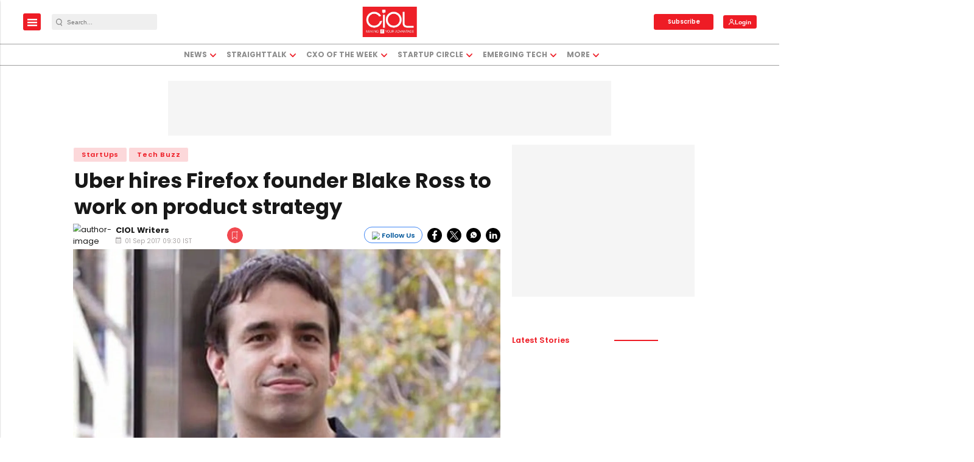

--- FILE ---
content_type: text/html; charset=utf-8
request_url: https://www.google.com/recaptcha/api2/aframe
body_size: -85
content:
<!DOCTYPE HTML><html><head><meta http-equiv="content-type" content="text/html; charset=UTF-8"></head><body><script nonce="LOpLhJ9vHiVZ-R80KfPgkA">/** Anti-fraud and anti-abuse applications only. See google.com/recaptcha */ try{var clients={'sodar':'https://pagead2.googlesyndication.com/pagead/sodar?'};window.addEventListener("message",function(a){try{if(a.source===window.parent){var b=JSON.parse(a.data);var c=clients[b['id']];if(c){var d=document.createElement('img');d.src=c+b['params']+'&rc='+(localStorage.getItem("rc::a")?sessionStorage.getItem("rc::b"):"");window.document.body.appendChild(d);sessionStorage.setItem("rc::e",parseInt(sessionStorage.getItem("rc::e")||0)+1);localStorage.setItem("rc::h",'1766245671115');}}}catch(b){}});window.parent.postMessage("_grecaptcha_ready", "*");}catch(b){}</script></body></html>